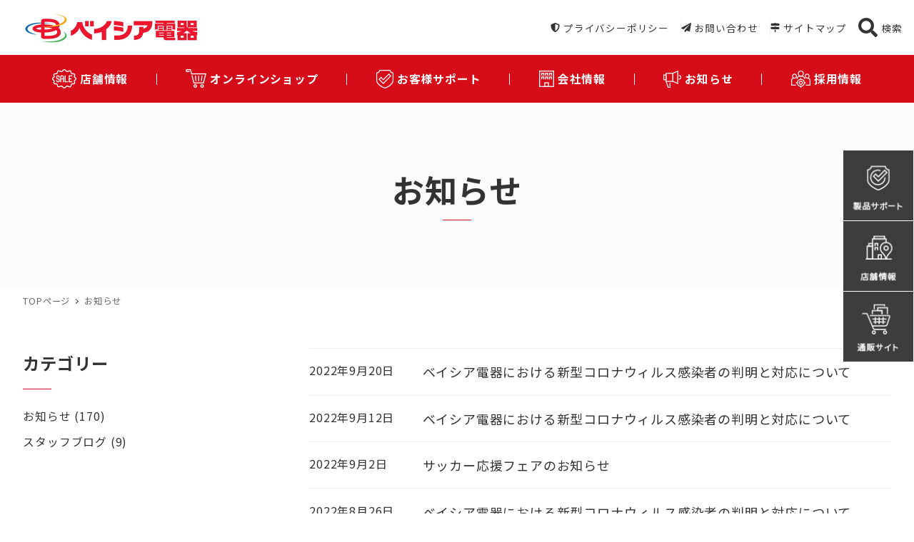

--- FILE ---
content_type: text/html; charset=utf-8
request_url: https://www.google.com/recaptcha/api2/anchor?ar=1&k=6LeZLy0gAAAAAPTyv689flAQ8kJJcROD7tzkekc3&co=aHR0cHM6Ly9iZWlzaWFkZW5raS5qcDo0NDM.&hl=en&v=TkacYOdEJbdB_JjX802TMer9&size=invisible&anchor-ms=20000&execute-ms=15000&cb=g9e0jeq95uud
body_size: 45494
content:
<!DOCTYPE HTML><html dir="ltr" lang="en"><head><meta http-equiv="Content-Type" content="text/html; charset=UTF-8">
<meta http-equiv="X-UA-Compatible" content="IE=edge">
<title>reCAPTCHA</title>
<style type="text/css">
/* cyrillic-ext */
@font-face {
  font-family: 'Roboto';
  font-style: normal;
  font-weight: 400;
  src: url(//fonts.gstatic.com/s/roboto/v18/KFOmCnqEu92Fr1Mu72xKKTU1Kvnz.woff2) format('woff2');
  unicode-range: U+0460-052F, U+1C80-1C8A, U+20B4, U+2DE0-2DFF, U+A640-A69F, U+FE2E-FE2F;
}
/* cyrillic */
@font-face {
  font-family: 'Roboto';
  font-style: normal;
  font-weight: 400;
  src: url(//fonts.gstatic.com/s/roboto/v18/KFOmCnqEu92Fr1Mu5mxKKTU1Kvnz.woff2) format('woff2');
  unicode-range: U+0301, U+0400-045F, U+0490-0491, U+04B0-04B1, U+2116;
}
/* greek-ext */
@font-face {
  font-family: 'Roboto';
  font-style: normal;
  font-weight: 400;
  src: url(//fonts.gstatic.com/s/roboto/v18/KFOmCnqEu92Fr1Mu7mxKKTU1Kvnz.woff2) format('woff2');
  unicode-range: U+1F00-1FFF;
}
/* greek */
@font-face {
  font-family: 'Roboto';
  font-style: normal;
  font-weight: 400;
  src: url(//fonts.gstatic.com/s/roboto/v18/KFOmCnqEu92Fr1Mu4WxKKTU1Kvnz.woff2) format('woff2');
  unicode-range: U+0370-0377, U+037A-037F, U+0384-038A, U+038C, U+038E-03A1, U+03A3-03FF;
}
/* vietnamese */
@font-face {
  font-family: 'Roboto';
  font-style: normal;
  font-weight: 400;
  src: url(//fonts.gstatic.com/s/roboto/v18/KFOmCnqEu92Fr1Mu7WxKKTU1Kvnz.woff2) format('woff2');
  unicode-range: U+0102-0103, U+0110-0111, U+0128-0129, U+0168-0169, U+01A0-01A1, U+01AF-01B0, U+0300-0301, U+0303-0304, U+0308-0309, U+0323, U+0329, U+1EA0-1EF9, U+20AB;
}
/* latin-ext */
@font-face {
  font-family: 'Roboto';
  font-style: normal;
  font-weight: 400;
  src: url(//fonts.gstatic.com/s/roboto/v18/KFOmCnqEu92Fr1Mu7GxKKTU1Kvnz.woff2) format('woff2');
  unicode-range: U+0100-02BA, U+02BD-02C5, U+02C7-02CC, U+02CE-02D7, U+02DD-02FF, U+0304, U+0308, U+0329, U+1D00-1DBF, U+1E00-1E9F, U+1EF2-1EFF, U+2020, U+20A0-20AB, U+20AD-20C0, U+2113, U+2C60-2C7F, U+A720-A7FF;
}
/* latin */
@font-face {
  font-family: 'Roboto';
  font-style: normal;
  font-weight: 400;
  src: url(//fonts.gstatic.com/s/roboto/v18/KFOmCnqEu92Fr1Mu4mxKKTU1Kg.woff2) format('woff2');
  unicode-range: U+0000-00FF, U+0131, U+0152-0153, U+02BB-02BC, U+02C6, U+02DA, U+02DC, U+0304, U+0308, U+0329, U+2000-206F, U+20AC, U+2122, U+2191, U+2193, U+2212, U+2215, U+FEFF, U+FFFD;
}
/* cyrillic-ext */
@font-face {
  font-family: 'Roboto';
  font-style: normal;
  font-weight: 500;
  src: url(//fonts.gstatic.com/s/roboto/v18/KFOlCnqEu92Fr1MmEU9fCRc4AMP6lbBP.woff2) format('woff2');
  unicode-range: U+0460-052F, U+1C80-1C8A, U+20B4, U+2DE0-2DFF, U+A640-A69F, U+FE2E-FE2F;
}
/* cyrillic */
@font-face {
  font-family: 'Roboto';
  font-style: normal;
  font-weight: 500;
  src: url(//fonts.gstatic.com/s/roboto/v18/KFOlCnqEu92Fr1MmEU9fABc4AMP6lbBP.woff2) format('woff2');
  unicode-range: U+0301, U+0400-045F, U+0490-0491, U+04B0-04B1, U+2116;
}
/* greek-ext */
@font-face {
  font-family: 'Roboto';
  font-style: normal;
  font-weight: 500;
  src: url(//fonts.gstatic.com/s/roboto/v18/KFOlCnqEu92Fr1MmEU9fCBc4AMP6lbBP.woff2) format('woff2');
  unicode-range: U+1F00-1FFF;
}
/* greek */
@font-face {
  font-family: 'Roboto';
  font-style: normal;
  font-weight: 500;
  src: url(//fonts.gstatic.com/s/roboto/v18/KFOlCnqEu92Fr1MmEU9fBxc4AMP6lbBP.woff2) format('woff2');
  unicode-range: U+0370-0377, U+037A-037F, U+0384-038A, U+038C, U+038E-03A1, U+03A3-03FF;
}
/* vietnamese */
@font-face {
  font-family: 'Roboto';
  font-style: normal;
  font-weight: 500;
  src: url(//fonts.gstatic.com/s/roboto/v18/KFOlCnqEu92Fr1MmEU9fCxc4AMP6lbBP.woff2) format('woff2');
  unicode-range: U+0102-0103, U+0110-0111, U+0128-0129, U+0168-0169, U+01A0-01A1, U+01AF-01B0, U+0300-0301, U+0303-0304, U+0308-0309, U+0323, U+0329, U+1EA0-1EF9, U+20AB;
}
/* latin-ext */
@font-face {
  font-family: 'Roboto';
  font-style: normal;
  font-weight: 500;
  src: url(//fonts.gstatic.com/s/roboto/v18/KFOlCnqEu92Fr1MmEU9fChc4AMP6lbBP.woff2) format('woff2');
  unicode-range: U+0100-02BA, U+02BD-02C5, U+02C7-02CC, U+02CE-02D7, U+02DD-02FF, U+0304, U+0308, U+0329, U+1D00-1DBF, U+1E00-1E9F, U+1EF2-1EFF, U+2020, U+20A0-20AB, U+20AD-20C0, U+2113, U+2C60-2C7F, U+A720-A7FF;
}
/* latin */
@font-face {
  font-family: 'Roboto';
  font-style: normal;
  font-weight: 500;
  src: url(//fonts.gstatic.com/s/roboto/v18/KFOlCnqEu92Fr1MmEU9fBBc4AMP6lQ.woff2) format('woff2');
  unicode-range: U+0000-00FF, U+0131, U+0152-0153, U+02BB-02BC, U+02C6, U+02DA, U+02DC, U+0304, U+0308, U+0329, U+2000-206F, U+20AC, U+2122, U+2191, U+2193, U+2212, U+2215, U+FEFF, U+FFFD;
}
/* cyrillic-ext */
@font-face {
  font-family: 'Roboto';
  font-style: normal;
  font-weight: 900;
  src: url(//fonts.gstatic.com/s/roboto/v18/KFOlCnqEu92Fr1MmYUtfCRc4AMP6lbBP.woff2) format('woff2');
  unicode-range: U+0460-052F, U+1C80-1C8A, U+20B4, U+2DE0-2DFF, U+A640-A69F, U+FE2E-FE2F;
}
/* cyrillic */
@font-face {
  font-family: 'Roboto';
  font-style: normal;
  font-weight: 900;
  src: url(//fonts.gstatic.com/s/roboto/v18/KFOlCnqEu92Fr1MmYUtfABc4AMP6lbBP.woff2) format('woff2');
  unicode-range: U+0301, U+0400-045F, U+0490-0491, U+04B0-04B1, U+2116;
}
/* greek-ext */
@font-face {
  font-family: 'Roboto';
  font-style: normal;
  font-weight: 900;
  src: url(//fonts.gstatic.com/s/roboto/v18/KFOlCnqEu92Fr1MmYUtfCBc4AMP6lbBP.woff2) format('woff2');
  unicode-range: U+1F00-1FFF;
}
/* greek */
@font-face {
  font-family: 'Roboto';
  font-style: normal;
  font-weight: 900;
  src: url(//fonts.gstatic.com/s/roboto/v18/KFOlCnqEu92Fr1MmYUtfBxc4AMP6lbBP.woff2) format('woff2');
  unicode-range: U+0370-0377, U+037A-037F, U+0384-038A, U+038C, U+038E-03A1, U+03A3-03FF;
}
/* vietnamese */
@font-face {
  font-family: 'Roboto';
  font-style: normal;
  font-weight: 900;
  src: url(//fonts.gstatic.com/s/roboto/v18/KFOlCnqEu92Fr1MmYUtfCxc4AMP6lbBP.woff2) format('woff2');
  unicode-range: U+0102-0103, U+0110-0111, U+0128-0129, U+0168-0169, U+01A0-01A1, U+01AF-01B0, U+0300-0301, U+0303-0304, U+0308-0309, U+0323, U+0329, U+1EA0-1EF9, U+20AB;
}
/* latin-ext */
@font-face {
  font-family: 'Roboto';
  font-style: normal;
  font-weight: 900;
  src: url(//fonts.gstatic.com/s/roboto/v18/KFOlCnqEu92Fr1MmYUtfChc4AMP6lbBP.woff2) format('woff2');
  unicode-range: U+0100-02BA, U+02BD-02C5, U+02C7-02CC, U+02CE-02D7, U+02DD-02FF, U+0304, U+0308, U+0329, U+1D00-1DBF, U+1E00-1E9F, U+1EF2-1EFF, U+2020, U+20A0-20AB, U+20AD-20C0, U+2113, U+2C60-2C7F, U+A720-A7FF;
}
/* latin */
@font-face {
  font-family: 'Roboto';
  font-style: normal;
  font-weight: 900;
  src: url(//fonts.gstatic.com/s/roboto/v18/KFOlCnqEu92Fr1MmYUtfBBc4AMP6lQ.woff2) format('woff2');
  unicode-range: U+0000-00FF, U+0131, U+0152-0153, U+02BB-02BC, U+02C6, U+02DA, U+02DC, U+0304, U+0308, U+0329, U+2000-206F, U+20AC, U+2122, U+2191, U+2193, U+2212, U+2215, U+FEFF, U+FFFD;
}

</style>
<link rel="stylesheet" type="text/css" href="https://www.gstatic.com/recaptcha/releases/TkacYOdEJbdB_JjX802TMer9/styles__ltr.css">
<script nonce="j9EMSMr5xfBj1Wwvq_vXfQ" type="text/javascript">window['__recaptcha_api'] = 'https://www.google.com/recaptcha/api2/';</script>
<script type="text/javascript" src="https://www.gstatic.com/recaptcha/releases/TkacYOdEJbdB_JjX802TMer9/recaptcha__en.js" nonce="j9EMSMr5xfBj1Wwvq_vXfQ">
      
    </script></head>
<body><div id="rc-anchor-alert" class="rc-anchor-alert"></div>
<input type="hidden" id="recaptcha-token" value="[base64]">
<script type="text/javascript" nonce="j9EMSMr5xfBj1Wwvq_vXfQ">
      recaptcha.anchor.Main.init("[\x22ainput\x22,[\x22bgdata\x22,\x22\x22,\[base64]/MjU1OmY/[base64]/[base64]/[base64]/[base64]/bmV3IGdbUF0oelswXSk6ST09Mj9uZXcgZ1tQXSh6WzBdLHpbMV0pOkk9PTM/bmV3IGdbUF0oelswXSx6WzFdLHpbMl0pOkk9PTQ/[base64]/[base64]/[base64]/[base64]/[base64]/[base64]/[base64]\\u003d\x22,\[base64]\\u003d\\u003d\x22,\x22wpoUeMKKM0deNsOOGMKIVMKnwppZwpxsbcODDk5/woXCmcOLwqXDojhqYX3Cmz5pOsKJW1PCj1fDuETCuMK8c8OGw4/CjcOsTcO/e3jCmMOWwrRKw4QIaMOKwr/DuDXClcKNcAFYwo4Bwr3CqAzDrijChTEfwrN0KQ/CrcOQwpDDtMKeR8OywqbCthnDrCJ9RxTCvhsMQVpwwr/Cj8OEJMKKw7Ycw7nCvGnCtMORP1TCq8OGwr/CjFgnw7BTwrPCslbDpMORwqIkwpgyBjvDjjfCm8Kow4Egw5TCp8KHwr7ChcKjMhg2wpDDvAJhHFPCv8K9NMOSIsKhwrJ8WMK0FcKpwr8EEWphEAxEwp7DonDCkWQMM8OFdmHDgMKyOkDCi8KoKcOgw71DHE/Cty5seBvDknBkwrZgwofDr2Qcw5QUH8KLTl4RH8OXw4QywrJMWixeGMO/[base64]/DtsKpWVVLZ8KAwqEOwrXDvyDDmH/DocKSwq0AZBc9XWo5wrdyw4Iow6RJw6JcFGESMVvChxszwoxJwpdjw4bCv8OHw6TDnwDCu8KwKjzDmDjDosKTwppowqkoXzLCtcKrBAxedVxuBz7Dm05Sw4PDkcOXAcOwScK0fzYxw4sDwp/DucOcwpNYDsOBwrBmZcONw5oww5cAHRsnw57CgsOWwq3CtMKtfsOvw5kswonDusO+wrpLwpwVwqLDq04dVCLDkMKUUsKlw5tNQsO5SsK7bDPDmsOkDHU+wovCq8KXecKtMl/Dnx/[base64]/CnXk8GcONw7fCpwx1dR3DrMKUfCYKJFzCmDpNw6Nsw6QCSm0Xw4sPGsOuS8K7ESAUJVpVw4/DrcOvaGrDjjgoYgbChV1Gb8KsO8Kpw5c3BUcww6Yzw6rCqwfChcKqwoVraELDrMKlSUbCmxwlwodAJAhePjpzwoXDrcOgw5PDm8K5w6XDj37CtHx3S8OnwqRaFcKnBnfCiVNtwq/[base64]/[base64]/[base64]/DiMOnw4nDqMObwqfDksKbw5Azwq5bH8KlasOzw5/CmcKVw5zDnsKlwqcDw5rDgwFtS0QDZcOFwqccw5/CtF/DmArDicONwrjDkTjCnMOYwoVcw4zDtn/DihYxw4Z/NcKJSMOKUWfDpMKEwrk6GMKnej8LRsKwwr9Hw5PCn3rDrMOhw5U9bn4Tw5w0ZTdLw7hdUcKhf0fDvMOwWkbClcKKSMOvPwPCmjjCpcOjwqfCg8K/JRtfw6F0wr5tJntcAsOAD8OVwr7Ct8O8P03DucOQw7Ytwq4ww4R5wqLCrsKnSsKLw5nChUHDgm3Cm8KSDsKleRwFw67CvcKRwoXCjQlGwr7Cu8Krw4g9EcOhN8OeDsO/CCNYR8O5w4XCpxEAZMOCW1kfcgTDkEzDm8KpMnVNw6/DjGVjwppEaTfDsQRLwozDvy7CuU56TltUw5TCl259TMOawqwOw5DDjT4Cw7/CqxBrdsOrccKXFcOSG8OGUWzDhwNiw6/CuRTDgwNraMKNw7dTwo3DhcO3ccOJQVLDrsOwScOmQ8O5w7PDpMKLHChRS8Oyw6XCo3bCs1Ysw4dsF8KkwrDDt8KzAQhdUsKAw5nCrWsWGMOyw6LCq3bDp8O/[base64]/Cg8OFwr8mwoBww5dYwoXClEHDt2fCoR7CqTzDrMOsW8KTwonCpcOww6fDvMO5w6vDq2APB8OFIF3DngM5w5jClX91wqRnIXjCtQnDmFrCgMOCK8KZWsKZA8OiaEd/LklowpY5CsOAw5XCoGxzw6ZdwpLCh8KaWsKxwoVnw5/Duk7Ck2NZVCLCi0HDtgAjw4Y5w7NOQT7Cm8OFw5fClMK0w5oiw7XDp8O6w6dHwp8uZsOSCsKhN8KNaMOAw6PCncOuw7vDjMKOPm4kN29QwrjDs8K2JXbChWhLCMO7HcObw7bCqcKSOsOuRcKRwqbDgcOYwqfDu8OKOTh/w55Lw7I/PMOYH8K9YsKSwptZNcKvMU7ColfCgcKPwrIJcGfCpSbCt8KpYcOAcMOHE8Olw70HJ8K1Kx4RRiXDiFTDmMOTw5NcTX3DvhNBbghcVA8nM8OZwp7CkcKpDcOvEEZuF1/CrsKwW8O1GMOfwqJcBcOjwrBwG8Kiwqk9HhgTFCsKUkAkU8OZFWrCrUvDtBpNwr9Dwo7Dl8OCBkduw4EAXMOswrzClcKYwq/CrsKFw7TDk8OGWsOzwrwUw4fCq0nDncObbMOWfcOiUQDDkVVkw5MpXsOCwoTDjU1QwoUZXcK9DBDDiMOlw5hVwp7Cg2wkw7/[base64]/w7Efw5zCvTrDqMKMU1LCrGXClFBNwpbDtMKYwrhrAMOzwpPCnnkcwqTCsMKmwptUw7/CjDVDCsOhfz7DicK3MsOmw4Ybw4ciFkTDr8KdfRDCrWMVwq0+UcK2wprDnSPCgcKHwolJw7HDk0A3wpMJw7PDuB3DrnnDv8Kjw4fCiSXCrsKDwpjCqMOlwqYzw7TCuhFMDBFUwp8VJMKoZ8KqEsOswp1mdgnCjmDCsS/[base64]/[base64]/DiH9tFmPDsiXDucO0wq7Cv0gQe8Ohwqotw7RtwrnDq8Krw7caXsK6CAMBwrBDw6nCjMKceQ4wCAgYw4lzwqEcwqDCp0rCrcKcwqUsPcKSwqvCi0rDljfDjMKSXDjCrBhDL2rDhMKAbQcvayvDj8OAcDk7T8Kmw6ZiMMO/w5/CrDjDlG9+w5dwH09lw64zBnjCq1rCqS3Dh8OLw7LDgSUZIAXCp2YIw6DCp8KwW3NsBEbDgBUpVMOtwrHCmkTCrRrCssO8wrHDmg3Cv2vCocODwqbDkcK1Z8O9wogyCUobUUHCl0XDvkoCw4jDuMOiZxgePMOpwo3Cpm/CmQJIw6/[base64]/[base64]/[base64]/CuTRNa8Odw5tIIwkXwrbCosOCH2HDtjQRcSFkXcKze8OTwrbDhsOzw4oRCcOTwprDn8OEwqtsKmYpA8Kbw5VtVcKOXh/Cn3PDrl4bVcOrw5jChHpCaSMgwo/Dg1ssw63Dn2sZLHtHDsOTW255w7LCsEfCosKid8Kqw7fCnWlAwohvfGsPAT/DocOAw4pcwr3Dj8OKZFMQN8OcWSrCkDPDusK1fR1gSUDDnMKsByEoZzs+wqAuw5vDsGbDvcOECsKjbkfDisKaM3LDvcObMkUUworCuRjDnsOdw5bDp8Ktwolqw6/DicOWYjzDn03DskcAwo9rwpXCnixuw5LCiiXCjARGw4rDjxcZLMOLworCnz/[base64]/dWbDoFDCi8KsUhJiwrhTe8KCUsK/wrAjasKVw5cmw4liXGV2w5B+w7MSKMKFcn/CjW7ClR1uwr/Dq8Obwr7Dn8Ksw4fDs1rCrGzDl8KTPsKQw4vCg8ORGsK9w6LCnAdDwrALF8Khw5ESwpNGwpLCjMKTFsKswppMwrcCfgfDhcObwr7DqDwuwpHChMK7McOwwqY6wobDllDDtMKuwozCmMKecgfClSXDhsKnw4U0wrDDnsKiwqBOw7oLD3/[base64]/Cl8OICcODwq3Cr3oFwqvCiMKyw5dje09zwqTDucOkJDBHQy7DtMOqwovDgTxJNMO1wp/CucOgw7LCjcK/LRjDmU3DnMO7CMOSw4hsb0sOczXDukpzwpvCiGkvesK3woHCp8Oaew0kwoc4wq/DujrDpkcbwr8VQcOLKhoiw77DsnDDjj9GJTvChAI3DsKqGMKDw4HDnVUXw7opfcOfwrHDlcKhNsKfw4jDtMKfw71+w7l5acKpwpDDuMKFPAxneMOfMMOIO8Kgwr92WUdYwpkhw58tfjwnACvDqU05D8KBc0wEfWYiw5BCPcKuw47CgsOlHBgJw7ZGL8K/XsOwwqgndHXCjmwrWcKWYS/Dm8KNDsOrwqRaOcKSw6/DrxA/[base64]/[base64]/P8OPwp/[base64]/DlMKRw6zDu1zCg8OXw4s/Kx7DicOTYTp4FMKiw6sLw6BtJRtBwoY9wr9JeB7DgRQTFsKSFMO5ccOcwpohw7gnwrnDoWRdYGfDv1k6w7JRLyZfGsK3w6rDsgU8SHTCoW7CkMOcI8Oow5zDhMOUdDsnMQdWfTfDlW3Cv3nDhB8Cw5UKwpVBwo9wcyAREsKxOjxBw7VlNAbCiMK1JWDCscKObsKOdcO/wrTCg8K8w4cUw7lWwq0aS8OoWsKXw4jDgsO2wroSKcKtwq9OwpbCoMOEPsOzwrduwrkLRl1KAh0nwp3CqMKcf8KMw7Qvw6TDqcKuG8O9w5TCvB3Cs23DpQo2wrZ1EcOpwrHCpMKEw5jDvEHDri4vQMKvJkIZwpTCssKsSsO6w6pPw7tRwqPDn1PDs8O/LsKPc2IRwrtiw4ciYUo2wrdSw4PCmigUw5JpfMOOwrjDnsO6wpFLOcOgSCt+woAyasOLw43DkSDDsWAhbQBGwqAFwp3DjMKNw7TDg8KVw5fDqsKWR8ODwrzDm2Q2IMK8ZMKjwp9Qw5PDpsOEUh/DrMOLclrDqcO8bMOfVjtPw77DkSLCsVrDjMKiwq/DlcK/[base64]/DhsOEBcOpwpZsQcOtUWjCqiM5w6IoRsK3YsOyKHknw6tXI8KqLTPDiMOQXknDusK5MsKiTDPCnwJrGgPDggLCpmMbNsOQWDpzw4XDolbCgsO1w6pfw7dNwrLCmcOnw45sM3DDvsO3w7fDqE/[base64]/w5gWaMOFag0JWmHDsEN/wp1GXcOjKcOhXm1sSMOBwprCtnNDdcKLeMOSdcOqw4Ulw6YRw5TCm2cYwrt/wozDsA/CmsOPTFDDuhxZw7jCjcOFwphrw7d/[base64]/DjcKgw7ZFfcKEKTkawoUEZMKlw63DknY/wqLDj2ISwqMCwpnDnsOBwpTCv8KHw4TDgFpOwofCvT0uDwvCgMO3w6k2OR5yCTLCp0XCkGp4woRQwqPDimENwrDCqC/DliXCl8KaTAvDvXzChx0XTDnClMK0RHBCw5PDlnTDok7DonJow5fDpcOBwqHDhxJ2w6sqVcKWKMOww5nDm8ODecKdY8KRwqXDkcK5DcOEL8OZC8Oxwo7ClcKWw41QworDtzwNw4FjwrAcw5gOwrjDuzzCvjLDt8OMwojCvmA1w7DCu8ObN1g8wrjDpVXDlC/Do0bCqjFFwo0Twqscw70zCRhDM0dSfcObP8ObwoQow4PCjFJrdgIFw5zCksOYFMOARG0nwrvDr8K/w7rDgsKjw5oxwr/[base64]/CEvDmMKnwpvDl8KcJMKdwoB4w7DDg27CvwpzJlJBw6vDnMOfw73DmcKcwpYCwoR1H8K3RQTDpcKxwrxpwp7Ctm/Co1gFwpDDvlJ/[base64]/CjMKVIDvCnD55csOKw4PCgcODdU/DukvCp8KOD8KpDUzDtMOhG8OnwoTCoQNywr3Cs8O3Z8KOYcOqw7rCji5Nb0zDlEfChz17w6klw4nCo8KmKsKCY8KAwqdgOHJXwr7CqcKCw5rCpMOjwqMONhhKKsObKcKowpNncwFfwohkw5vDvsKew5AYwrLDgyVHw4PCiGsUw6XDucOkQ17DscOqwoBjw6LDoD7CqF/Dk8Ofw612wp3CgGbDv8O1w64lesOic1LDtcK7w550IcKzHsKMwppcwr8yIMKdwoAtw4BdLi7CoGcjw6NaJCPCpRooMELCgj7CpmQxw5Ebw6XDlWtoeMORB8KnARjDocOyw7XDkhV3w4rDi8K3J8OfB8OaYHM/woPDgsKNB8KRw5Ijwq8dwr7DsjzCvBI8Yl8qWMOqw7o3OsOCw6nCksOew6cjTSJJwrrDig7CicKiHAFlAkbCtB/[base64]/Du3XDjWjDg07DvMKPJGzDhTzCjg/DtQRMwr1rwpZ3wr/[base64]/CqlVvwoXDtizDhsK4B8KPDMK9GMOBwrYcwqjCk8OVC8KUwqLCicOPaVs2wrkowrvDtMOmSsOywpVewpvDhMOTwoYNQnnCvMKAZsOuNsKqbH1xw5BZTCIQwprDmcKFwqZHYMKEOcOUJsKJwoLDuTDCuTt8w5DDmsOhw5/DlwvCu3NHw6F4QEHCuSApZMKcw48Pw4fCncKaPRE+B8KXA8O0wrXDtsKGw6XCl8OANxzDlsO3RMKqw4LCrTfCvsKTXHluwo5PwpfDhcKHwrw0L8KTNHLClcKfwpfCmXXDqcKRRMOPwq4CGgMoHghPNSQFwr/[base64]/Djx4+wr8WbxPDvcKCOsOOKMOMw7NAw53Cr8KmJCJ8JMKBF8O0JcOTJAAnbcOEw4zDnAnDoMOjw6ggM8OjZgIWScKVwqLCssOUZMOEw7cnCsOTw6wKUV/Dq3PCicO0w4lxH8KOwq1oTF1Dwr5iBsKBNsK1w7IResOrNQ4pw4zCqMKOwodcw7TDrcKMA1PDoGbCrnc3JcKRw48UwqrCqWM1SXtvA2UlwqArJ0dwf8O+PU8XEn7DlcKOIcKXw4LDgcOgw5fClC0JMcKVwrrDhk5dMcOJwoAANXHDkzZiVBgsw6/[base64]/woTCg8OJbjfCq8KewogvwpfDicOqw5zCoBvDhsOxw7VhMcK8XADCtMOlw5/[base64]/DkB8LXcKIw6BSwrTCgMOyDsKgw4sew6VMTEDCi8ODwrdAHQPClChwwpfDicKrEcOKwqxTEcKFwrnDvcO1w5nDoRnDh8KewplxMwrDnsKVN8KCDcO6PjhZAkB/[base64]/Dk8K1w7DCp8KtFgLCq8O6w6jCsWPDoy3DjCFBTmfDosOhwpVDKsK1w6ZEEcOvXcO0w4ESYk7Dni7CukPDj2TDr8O9JynDkigow7HDoBfCkMOXGEBcw5fCp8K7w7Enw6sqAXR3UAJ/N8ONw6ZOw6odw6fDszBsw70Gw7NCwpkQwo/CqsK0DMOFOShGG8O0wptfK8Okw5bDmMKDw7tlGsOdw6tYcURUd8OAc1vCgsKwwq9Nw7Rew5jCp8OLAcKYcnnCvsOmwpAMFsO9HQZ9GsKNaCYiHmVnWMKXblLCtDfCoV4oKWTDtTU2w6l/wqYVw7jCicKtwrHCkcKsSsKaEE/Crw7CrB0oesK7XMK/[base64]/ADEfw5sODil3I8Obwq3CkcOlZ8Kuw4XDnAcpwpB5w7/[base64]/w6p0HMKCUGXDtsK8FE5NwphVwpnClWnCk1lVKCnCisKgGMKlwpsFbFB/AF4NYMKkw79eHMOad8KlVD9iw5LDqcKFw6wsQWDDtDvCosKtEBVuQcKWOT7CgD/[base64]/Dhk7DlcOZUWDDj2ZowolgEG3Cr8Otw7tfwoHDvyoyPlgPwpsADMOgA1nCnMOQw5APasKmKsKxw7g6wpRzwrRlw7fCiMKZDATCpB/CnsORVMKdwrktw4PCusOgw5/CjCDCmlrDmh0wacK9wrUYwpMRw4t/[base64]/w5R6w6tJfcKFwqzCtcOKDsKcwqjCnC/DosKrwrrCrMKRTinCpsKcw5dHw5B8w7F6w70Fw6fCskzChcKrwp/CnMKjw4TCgsOLw6dSwo/Dsg/DrmEWw47Dow/CqMOoCFxyVAnCo1bCpGpRHF1Zwp/Cg8KrwqnCqcKcNsOKXx8iw5Mkw75ow5jCrsKOw6NgBsO7VHEkEsOXw50Zw4gNWBRow7cTfMOFw74mw6PCo8KOw4xowrbDksOqOcOXDsKbbcKew7/DscOGwpY7YT0DVXBETsKwwpzDqMK1wpHCp8O3w555wrQZLHcCby/CiSd+w7YdHcOjwrzCuwDDqcKhcz/Cp8KowrfCscKqK8OCw6vDq8Opw5bCvE3CkFs2woHDjsONwrshw6kOw5/CncKHw5cfe8KnNMO+Z8K/w4jDp34hZUEFw6HCuTQyw4HCvcOYw5k/[base64]/[base64]/CuMKsXDYdw6ZvwrNNwrd7w5cmNXViw6/DgsKVw63CicKEwq9idXsswo1TImzCtsOiw7/Cj8K8woo/[base64]/DlCVxw41RSMKOwpsaBMOsMsOEAxQww7tpRcOvVMK1ZMKxfMOEWsOWZFBFwqNHw4LCsMKcwqjCgMObJMOKU8KkEMKYwr7DpAwyFMK3bcKpPcKTwqEQw57Dqn/[base64]/CusOcRFp4wqFsbcK8w4sow41tK2E+w73DtB/[base64]/CkcKCbm/CgjTDkHbDlcOlw6nCkhRywpgReT9wG8K3D2zDj1orG0DCncKXwqvDssKyfCTDvMOhw4lvDcOfw6PDp8OKw6fCqMKrVsOTwpdYw4MWwr/CiMKCw6XDvMKLwo/DtcKOwpnCuWV5BRjDlsKLdsKhYBRiwoRBw6LCqsOMw63ClDTDh8Kyw57DvC9UdlUlBg/[base64]/DuytJw7HCrMO3ccOIXsO/ZkfCtsKMU8OZw6fCtCzCiwkbwrLCgMKaw6XCi03DhhbDkMOnG8KEEH1HNsKyw5jDnsKawqs4w4bDr8O6XcOJw6l3wqMWbTnDkMKqw4oMYANpw41mbkXChWTDuFrDhz1Lw5IrfMKXw7zDoiRAwoZAF27Csj/Cu8O5QEdHwqEeUcK0woM0QcKQw44WAkDCvkzDkQFdwrTCssKIw5ohw5VdIQDDr8OdwoTCrlAYw5DDjRHDscOJfUpmw7ooH8Oww74uE8OqOMK6B8KEwrTCucKFwrgOJsOSw40OISDCuDglO3PDmSdFdsKPA8OfAS8qw45CworDtcKAc8O2w4/[base64]/DusOxwqNAAnHCgHNkw495w73DvG0Zw5o4WWt2bkLCuQsbGcKVMcK/w6ZvaMOrw7nCmMOjwoUrOy3CpsKLwovDgMKNW8KAKyljOn1+w7cBw7UPwrh3wrbCkULCpMKvw4xxwqBiM8KOEC3CnGpiwpLCrcKlwovCnC3Ck3sRcMKvW8KJKsO/N8K+D1LDnj8CNwUcUE7DqzgBwqfCkcOscsKZw7U/[base64]/CgsOeN8KYw4QOEsKRS8KqwrpnHMKDw7JFw63DssO5w67CsibColtkVcO7w4oSGDrCs8K/G8K2YMOiVAwSL1nCpsO5WWMuYcOVFsOVw4RoEybDiXwfJANuwol/w4chV8KVVMOkw5bCsQzCqFtbXlnCohbDu8KiJcKZewUBw6wKfXvCtVJ6wqEew6vDtcKoGWfCn2/ClsKoZsKRQMOow4dzd8OJI8KzUW3DvTVxLMOMwp3CvTIPwpvCpsO/K8KTXMKCQlN7wocvw7g3wplYAgsmJmzCuXLDj8OiKi9Gw4vCqcOSw7PCnC5rwpMVwqfDo0/CjAYDw5rCqcOTPsOPAsKHw6JvIcOmwps0wr3CjMOxMQIJe8KvNcKFw43Djk8Jw5Uyw6vCtm7DhFl4VcKpw6U4woEiGG7Du8O/dXLDuXtiQ8KDFCDDnXTCrz/Du1BXJsKgbMKswrHDlsKKw5rCpMKAf8KZw6PCsH3Dk0HDqxd+w7hJw55/wrxaCMKmw6zDqMOuL8K4wqPChATDqMKGd8OHwp3DucKiwoPCgsKkw4d8wqgGw6d9bA7ClCPDoFQ2DMKNdMKCPMKpwqPDpho9w6tXfBzCsiMew688JBvDoMKlwpjDqcK2wr7DtiFhw4/CksOhB8Oiw5Fzwq4bM8K/w5pTMMKxwp7DhXLClsKYw7/CugkSFMKSwoZ2Ex3DssKxLHvDqsOTIltRNQbDskzCr3RmwqdYKMK8DMOYw6HCt8OxGm3Cp8Kawq/DqMKGwoRAw4ECMcK3wpjCvcOAw43ChxfDpMKwHw0oalXDg8K+wo8iGxIuwovDgkNoTcKmw4Y6YMKAG1DCpRrCoV3Dtko9GDbDr8OIwr8SPMO9TR3CoMKgMXRewozDoMKBwo3DgW3Dp1ZLw40KVsKiHcOcQGQ1wrvCrV7DnsKEdT/Din1Jw7HCoMKMwqUgH8OIc3DChsKsFkbCiks2ccOsBMKNwoLDk8KBZMOdK8KQOydswp7CjsOJwq7Dq8KlfHvDmsOrwo90O8KwwqXDscK0w6kLEiHCl8OJUCAnCi7DmMKdwo3Cu8O2bBU1csKSQsO7wrgPwpg8YX/DscOrwoIJwpPDiHjDun7DgMK2TMK1ekM/AcOVw5p7wrDCgDvDlcOtZsOwWBbCkcKlf8K+wokXXS04XBQ1Y8OJYCHCq8OZUsKqw5DCsMK1CcKHw5lkwpHDnsOZw4sjw6YGH8OxMDB/wrJaGcOPwrV+wqhBw6vDicOZwobDjwXCpMK/[base64]/YsKfwrhbY8K/wp1jwql3w5HDs1AzwqoJXk3DtcOrK8O1CQHDojF2BlHCqzPChcOjDsKJMDoMbnXDvsO8wqXDhAnCohIowo7CrCfClMKzw6jDvsObFsO/[base64]/woclUGHCqQXDvzZcwr/ChUwhwpTDlMKUd8OsJ8KQPQHDtjfDjcOdPsKIwrx1worDtMKOwozDi0gTEsOHU1TDnkTDjHzCiEHCuSw7woVAHcKdw6PCmsKrwoZFO1HCtUkbPnrDgMOIRcKwQC5ow7ECd8OkVcOtw4nCmMO/KhPDlsKuwojDqnRJwpTCicO7OMOYesOTGA/[base64]/[base64]/[base64]/ClcK9a8KXZ8OXb8KSw6jCuSHDl03DosKlwr5kw415NMKfwpDCqRrCnXXDuUjDgGLDiinClXnDmyNyeVjDqT0kRRN7H8KwfhPDtcO4wqLDrsK6wrxXw4YQw4zDqAvCqFp7TsKzCEwRew/[base64]/[base64]/Jx1Rwqg/wrfCksKpJcO8VMKYwpVlDsOowqZ+wpjCjMOlw6Nfw7sQw7XDiEQvGjTDhcOuJMKFwoHDoMOMNcOjIcKWNnzDnsOuw67Ctxl8w5PDlMKwO8OCw6sbLsOPw7vDvgpLO3gzwqAiTmLDkEZjw7/ChcKxwpA0wrXDu8OqwpbCqMKwOULCrlHCtS/[base64]/DlMKwSTPChw5wXsOJH8KMw5zDiQ8pwpxsw73DlkZWVcOgw5LCmMKRw4nCu8OmwpR/[base64]/DgMOFNR/Dg8Ogw6Jpw4TCjVEbBkjCj2zDtcKdw6rCq8KiNcKCw4RoXsOsw5XCk8O+Zi7DjV/[base64]/[base64]/CmXvCtMKBNsKdUwvDrMKwVhHCgcObesOaa0bCmmnDiwHDoz04L8Kxw7B/wrvCgMKrw6LDn0zChXI1GV1DHlZ2acOxJ093w6DDnMK1N3wrBMOvcShawrvCscKewpllwpfDkHjDpn/CucKFFD7DkQskOlB/Hwovw5UCw4jCoFDCp8Owwq/Ch1AIwrnCp0EIwq/CiSs8Az/CtmHDn8O9w7oow6LDrsOnw7fCv8Kew657HxcaLsKTFWcpw7fCnMOSJcKXAcOTHcKtw5DCqzJ9BsOga8Ouwo5Cw4XCmRLDhRbDnMKOw5XCmEt0IsKQDWorP0bCo8Odwr0vw4vCi8OwOHnCi1Q/fcKGwqUCw4Y0w7VBwonDssKLd1rDpcKmw6nCs0zCjcKhSMOpwq1OwqbDrmjCkMK7EsKGAHdMCsKAwq/DoUwKY8KpYMKPwoUlScKwBks6dMOacMOBw5PDuhlaY2cjwqzDpcKLbkfCnMK8w77DtSrCmHvDiBHCpRk6w5bCk8KLwoTDpiVOV3ZdwrUrQ8KVwqBRwoDDhx3CkxbDu2gaZCjChsOyw4zCoMOHCSXCgWPDhGPDtx/DjsK0bsKkV8O1wqpmVsKnw6B6KMKTw7YwdsOhwpFJIm1dWDnCvsOFN0HCqC/DpUDDoC/DhhVXDcKCSwozw7/CusKlwpBww6pZVMOKAjjCpirDjsO2w7lsQFXDv8OOwqg0b8ORwpLCtsK2RcOjwrDCshEawoXDkm1dIMOZwpfChcOSOMKULcOjw5cBfsKbwoBcZMK/[base64]/DhcOjwqgOwp4zJsOULFPDlVQOfMKuIy5cw7PCusKTZsKUXUtyw55aM1zCk8OlcxvDvxROwqHCisKBwq4Gw7jDncOddMOUakLDgUfCjsOGw5PCk2EQwqDDsMOJw5HDkxE/[base64]/[base64]/woXDnsOULi9SDMKFFRLCin3DnMOsCsKHFV3CicOrwqbDkgnCkcOiTR0owqhsR0DDhkk1wpYjPcOFwpc/[base64]/DrhbCrjhzw7xMN8KVJzHCs8OBwpDDtsOBasKtScKcMWQpw6REwp8IK8Otw6TDlS/DhARXPMK+D8KmwrTClMKVwofDosOIw5nCrMKdVsOAPiYFNcKlIEfCl8OVw7sgZDQeInbDgMK6w6nDmDdfw5B6w6sQTkHCjcKpw7TCqsKNwq1vDsKIw6zDqHfDpMKVQzEOwr/Dm2wFRMKpw6YIw58FWcKZfQBLWVJsw5h7wqbCsQcNw6DCjMKRFz3DgcKhw5/DjcOHwo7CpsKFwrZiwoNEw4/Dpm9Gw7HDpUk7w5bDk8KiwqZNw4vCjloJwq7CmyXCuMKtwpRPw6IYQ8OTIR1iwoDDoy7CujHDk1XDu0zCg8KnNVV2wqEEw5/CpUTCkMKyw7sOwpNmIMOKw47DosOcw7XDvCV1wr/Ct8OQVhtGwovCngoPWnBcwoXCiUwMTW7CtTzDgV7Ci8OKw7TDqTbDiCDDiMKwHwpWwpnDkcOMw5bDosOaV8KvwqstFz/DgT9pwp7DgVJzZcKVEcOmXg/ClMKie8OhD8OQwpsdw5XDolTCpMKwR8KeZMOewrgAasOlw79/wrnDgMOAa2YncMKAw65tR8O/cWzDu8Olwp1tPsO8woPCv0PCjVwyw6Yswq0oKMKjLcOVZhLDsQ8/UsKcwqrCicKZw4jDsMKfw6nDnivCsznCn8K5wrXClMKkw7/[base64]/CoXrCg1lOwoEHC0DCpcOzwpkgw7vDsUd8FMKKAcKWB8KzcAJoT8KofsOMw5VXXVbCi03DiMKeGnAaMQ1zw50tGcOHw4dvw6LCnmhLw47DhzHDhMOwwpXDryXDvAPDiBVRwpnDtBQOZMOUZ3bCiz3Dl8KuwoUmURsOw49VC8OfbsK1LSAQcTfCvGXCiMKqA8O/MsO1d3fDmcKMZsKGd3nCmxTClsKxKMOIwqHDrTkPFiIxwobDs8KVw4bDs8KUw4vCnsK6ahx1w6fDr23DjcOzw6t1SH7Dv8OwTS04wrnDj8K6woIGw6bCsS5vw6hRwppQZgDDqA45wqrCh8OHCcK/w71/OwxMLxrDtsKVNVbCq8OpJ1ZFwqLCiHBSw5LCmsOLVsKJw6bCpcOsSlYoL8Oxw6Y0XMO7Nlc+McOzw7nClsKfw4bCrsKoKMKbwpsvGcKZwpHCjx/CtcO7YkzDggEaw7h9wr3CvMOFwoN5WlXDkMOWCFZeYmR/wrbDnVBhw7HCtcKbSMOjBW99w7QZRMKaw6fCjcK1woHCq8KjGEJRNnFhC0JFwp3DplYfW8OawpVewp99BsOQG8KzCsOUw5vDtMKjdMOXwoHCuMK/w5BKw6Q+w7YcUsKnRhtHwqPDksOmwqDCmMOgwqvDo2jCr1fDtcOWw7tgwrbCn8KBYMKmwoB1ccKNw6DDuDdkB8K+woYCw6kdwrvCocKnw6VCGcK6XMKSwrfDkGHCtkbDkHZcSD8+O0TCm8KOPMO3HyBkNEDDlgNcCy89w6g/W3XDrCkMAiHCsAlXw4dtw5RcMMKVesOQwo/CvsOvA8OgwrAOPgpAVMK/wqDCrcOfwqpjwpQRw7jDgMO0TcKgwqlfacK+wqdcw4PCtMKFwo5xDsK6A8OFVcOewoxnw75gw7Nbw4rCj3YlwrbCnsOew6pxM8OPDCnCksOPSiXCsErDscOSwrDDtiE/w4LDgsKHbsO0PcOSwrYDVnVmw73DhsKxwrYqcUXDrsKMwovCh0Qbw73DpcObeFLDvMO1IhjCjsKGFRbCvU0dwpLCvg7Cl3Bww4s7e8OhBUJ6woXDkMOb\x22],null,[\x22conf\x22,null,\x226LeZLy0gAAAAAPTyv689flAQ8kJJcROD7tzkekc3\x22,0,null,null,null,1,[21,125,63,73,95,87,41,43,42,83,102,105,109,121],[7668936,339],0,null,null,null,null,0,null,0,null,700,1,null,0,\[base64]/tzcYADoGZWF6dTZkEg4Iiv2INxgAOgVNZklJNBoZCAMSFR0U8JfjNw7/vqUGGcSdCRmc4owCGQ\\u003d\\u003d\x22,0,1,null,null,1,null,0,0],\x22https://beisiadenki.jp:443\x22,null,[3,1,1],null,null,null,1,3600,[\x22https://www.google.com/intl/en/policies/privacy/\x22,\x22https://www.google.com/intl/en/policies/terms/\x22],\x22Wl+fUoevimX6u90lW+K54gaT8Yc+i1w8IGT6kTWwoNs\\u003d\x22,1,0,null,1,1764132542871,0,0,[161,67,45,5,154],null,[215,70,114],\x22RC-poltbMjpFixTBQ\x22,null,null,null,null,null,\x220dAFcWeA7dkqPuVi1e_C2A2Rx8AHRaBn9vON-XK3DjXB6DNaXnY7H-0LFZOUiFbb_bLWW7saJBHWI0nCMaynfThrzdOwXibZYKuw\x22,1764215342939]");
    </script></body></html>

--- FILE ---
content_type: text/css
request_url: https://beisiadenki.jp/wp/wp-content/plugins/my-snow-monkey/style.css?ver=1658399449
body_size: 4519
content:
/*ヘッダー*/
.c-sub-nav .c-navbar .c-navbar__item>a {
    color: #333;
}

.c-sub-nav .c-navbar .c-navbar__item>a svg {
    margin-right: 5px;
}

.c-sub-nav .c-navbar .c-navbar__item:first-child,
.c-sub-nav .c-navbar .c-navbar__item:nth-child(2) {
    border-right: 1px solid #eee;
    padding-right: calc(var(--_space, 1.8rem)*.5*var(--_margin-scale, 1));
}

.c-sub-nav .c-navbar .c-navbar__item:nth-child(3) {
    padding-right: calc(var(--_space, 1.8rem)*.5*var(--_margin-scale, 1));
}

.l-2row-header__row.bg2row {
    background: #d70c19;
}

.l-2row-header__row.bg2row .c-navbar .c-navbar__item>a {
    color: #fff;
}

.l-2row-header__row.bg2row .p-global-nav .c-navbar__item:first-child>a span:before {
    position: relative;
    content: url("images/nav01_icon.png");
    top: 4px;
    margin-right: 5px;
}

.l-2row-header__row.bg2row .p-global-nav .c-navbar__item:nth-child(2)>a span:before {
    position: relative;
    content: url("images/nav02_icon.png");
    top: 3px;
    margin-right: 5px;
}

.l-2row-header__row.bg2row .p-global-nav .c-navbar__item:nth-child(3)>a span:before {
    position: relative;
    content: url("images/nav03_icon.png");
    top: 4px;
    margin-right: 5px;
}

.l-2row-header__row.bg2row .p-global-nav .c-navbar__item:nth-child(4)>a span:before {
    position: relative;
    content: url("images/nav04_icon.png");
    top: 4px;
    margin-right: 5px;
}

.l-2row-header__row.bg2row .p-global-nav .c-navbar__item:nth-child(5)>a span:before {
    position: relative;
    content: url("images/nav05_icon.png");
    top: 4px;
    margin-right: 5px;
}

.l-2row-header__row.bg2row .p-global-nav .c-navbar__item:last-child>a span:before {
    position: relative;
    content: url("images/nav06_icon.png");
    top: 4px;
    margin-right: 5px;
}

.l-2row-header__row.bg2row .p-global-nav .c-navbar__item>a {
    position: relative;
}

.l-2row-header__row.bg2row .p-global-nav .c-navbar__item>a:after {
    content: "";
    border-right: 1px solid #fff;
    height: .875rem;
    position: absolute;
    right: 0;
}

.l-2row-header__row.bg2row .p-global-nav .c-navbar__item:last-child>a:after {
    content: none;
}



/*スライド*/
.ms-skin-default .ms-nav-next {
    width: 40px !important;
    height: 40px !important;
    right: 0 !important;
    background-image:url("images/next.png") !important;
    background-position: left top !important;
    background-size: auto !important;
}
.ms-skin-default .ms-nav-prev {
    width: 40px !important;
    height: 40px !important;
    left: 0 !important;
    background-image:url("images/prev.png") !important;
    background-position: left top !important;
    background-size: auto !important;
}

.ms-thumb-list .ms-thumb-frame:first-child .ms-thumb {
    margin-left: 0 !important;
}
.ms-thumb-frame-selected {
    position: relative;
    box-sizing: border-box !important;
    border: 3px solid #d70c19;
}

/*.wpsisac-slick-carousal .slick-current {
	transform: scale(1.2) !important;
}*/
.wpsisac-slick-carousal .slick-current .wpsisac-image-slide-wrap {
    /*	transform: scale(1.2) !important;
	transition: all 300ms ease 0s;
*/
}

/*.wpsisac-slick-carousal .slick-current .wpsisac-image-slide-wrap img {
	width: 100%;
	height: auto;

}*/
.home .slick-slider {
    overflow: visible;
}

.slick-slider .slick-list {
    overflow: visible;
    /*padding: 25px auto 26px !important;*/
}

.wpsisac-slick-carousal.wpsisac-center .slick-slide.slick-current .wpsisac-image-slide-wrap {
    /*opacity: 1 !important;*/
    /*transform: scale(1.1) !important;*/
}

/*.wpsisac-slick-carousal.wpsisac-center .slick-slide.slick-current .wpsisac-image-slide-wrap img {
	width: 100%;
	height: auto;
}*/
.wpsisac-slick-carousal.wpsisac-center .slick-slide:not(.slick-current) .wpsisac-image-slide-wrap {
    opacity: 1 !important;
    transform: scale(0.7) !important;
}

.home .wpsisac-slick-carousal.design-6 .slick-dots {
    bottom: -40px !important;
}

.home .wpsisac-slick-carousal .slick-dots li button {
    width: 10px !important;
    height: 10px !important;
    background: #ccc !important;
    border: none;
}

.home .wpsisac-slick-carousal .slick-dots li.slick-active button {
    background: #d70c19 !important;
}

/*バナー*/
.up-ban .c-row--margin>.c-row__col {
    padding-right: 0;
    padding-left: 0;
}

.main-ban .c-row--margin>.c-row__col {
    margin-bottom: 0;
    padding-right: 0;
    padding-left: 0;
}

.company-ban .c-row {
    justify-content: center;
}


.company-ban .c-row[data-lg-columns="2"]>.c-row__col {
    max-width: 38%;
}

@media (max-width: 40em) {
    .company-ban .c-row[data-lg-columns="2"]>.c-row__col {
        max-width: 100%;
    }
}

.partner-ban {
    background: url(https://dev.beisiadenki.jp/wp-content/uploads/2022/03/partner-bg.png) no-repeat;
    background-size: cover;
}

.partner-ban-wrap .wp-block-snow-monkey-blocks-items-banner {
    border-right: 1px solid #eee;
}

.partner-ban-wrap .wp-block-snow-monkey-blocks-items-banner:last-child {
    border-right: none;
}

.official-ban .c-row {
    justify-content: center;
}

.official-ban .c-row[data-lg-columns="3"]>.c-row__col {
    width: 264px;
    height: 70px;
    max-width: 264px;
}

.group01-ban .c-row {
    justify-content: center;
}

.group02-ban .c-row {
    justify-content: center;
}

.group01-ban .c-row[data-lg-columns="5"]>.c-row__col {
    width: 200px;
    height: 60px;
    max-width: 200px;
}

.group02-ban .c-row[data-lg-columns="4"]>.c-row__col {
    width: 200px;
    height: 60px;
    max-width: 200px;
}

/*追尾*/
.sticky-btn {
    position: fixed;
    top: calc((100vh - 300px) / 2);
    right: 0;
    list-style: none;
}

.sticky-btn li {
    width: 100px;
    border: 1px solid #fff;
    /*border-left:1px solid #fff;*/
}

.sticky-btn li:first-child,
.sticky-btn li:nth-child(2) {
    border-bottom: none;
}

.sticky-btn li img {
    width: 100%;
    height: auto;
}

#footer-banner {
    margin-top: 80px;
    margin-bottom: 80px;
}
/*フッター*/
.l-footer {
    background: #333;
    color: #fff;
}

.l-footer a {
    color: #fff;
}

.l-footer .l-footer-widget-area .l-footer-widget-area__item {
    /*-webkit-box-flex: 0;
    -ms-flex: 0 0 auto;
    flex: 0 0 auto;
	margin: 0;
    padding: 0;
    width: 100%;
    max-width: none;*/
}

.l-footer .l-footer-widget-area .l-footer-widget-area__item:nth-child(1) .smb-container__body {
    display: flex;
    justify-content: space-between;
    align-items: center;
    padding-bottom: 40px;
    border-bottom: 1px solid #444;
}

.l-footer .l-footer-widget-area .l-footer-widget-area__item:nth-child(1) .smb-container__body>* {
    margin: 0;
}

.footer-logo {
    /*margin-right: auto;*/
}

.footer-sns {
    display: flex;
    align-items: center;
    list-style: none;
}

.footer-sns li {
    margin-top: 0 !important;
    margin-left: 15px;
    font-size: 40px;
}
.footer-sns li svg {
	border: 1px solid #fff;
	padding: 8px;
	border-radius: 50%;
}
/* .footer-sns li a {
	display: block;
	width: 40px;
	height: 40px;
	text-align: center;
   border: 1px solid #fff;
   padding: 5px;
   border-radius: 50%;
	line-height: 40px;
} */
/* .footer-sns li a svg {
	width: 24px;
	height: 24px;
} */
/**/
/*.footer-btn.smb-btn-wrapper.is-style-ghost .smb-btn {
	border: 1px solid #fff;
	color: #fff;
}*/

.l-footer ul.menu .sub-menu {
    display: block;
    padding-top: 0;
    border: none;
}

/*.c-ic-angle-right:before {
	border-color: #fff !important;
}*/
.l-footer ul.menu .sub-menu li::before {
    content: "-";
    margin-right: 10px;
}

.l-footer .l-footer-widget-area .l-footer-widget-area__item:nth-child(2) {
    margin-bottom: 0.9rem;
}

.l-footer .l-footer-widget-area .l-footer-widget-area__item:nth-child(2) .smb-container__body {
    display: flex;
    justify-content: flex-end;
    align-items: flex-start;
    padding-bottom: 40px;
    border-bottom: 1px solid #444;
}

.l-footer .l-footer-widget-area .l-footer-widget-area__item:nth-child(2) .smb-container__body .wp-block-snow-monkey-blocks-btn-box {
    margin-right: auto;
    margin-left: 0 !important;
    padding-top: 0;
}

.l-footer .l-footer-widget-area .l-footer-widget-area__item:nth-child(2) .smb-container__body .wp-block-snow-monkey-blocks-btn-box .smb-btn-box__lede {
    text-align: left;
    font-size: 1rem;
    margin-bottom: 2.8rem;
}

.l-footer .l-footer-widget-area .l-footer-widget-area__item:nth-child(2) .smb-container__body .wp-block-snow-monkey-blocks-btn-box .smb-btn {
    border: 1px solid #fff;
    color: #fff;
}

.l-footer .l-footer-widget-area .l-footer-widget-area__item:nth-child(2) .smb-container__body .widget_nav_menu {
    margin: 0;
    padding: 0;
    margin-left: 60px;
}

.l-footer .l-footer-widget-area .l-footer-widget-area__item:nth-child(2) .smb-container__body .widget_nav_menu:last-child {
    padding-right: 1.8rem;
}

.c-copyright--inverse {
    background: none;
}



@media screen and (max-width: 1023px) {
    .l-footer .l-footer-widget-area .l-footer-widget-area__item:nth-child(2) .smb-container__body {
        display: flex;
        justify-content: flex-end;
        align-items: flex-start;
        flex-direction: column;
        padding-bottom: 40px;
        border-bottom: 1px solid #444;
    }

    .l-footer .l-footer-widget-area .l-footer-widget-area__item:nth-child(2) .smb-container__body .wp-block-snow-monkey-blocks-btn-box {
        margin-right: auto;
        margin-left: auto !important;
        padding-top: 0;
    }

    .l-footer .l-footer-widget-area .l-footer-widget-area__item:nth-child(2) .smb-container__body .wp-block-snow-monkey-blocks-btn-box .smb-btn-box__lede {
        text-align: center;

    }

    .l-footer .l-footer-widget-area .l-footer-widget-area__item:nth-child(2) .smb-container__body .widget_nav_menu {
        margin: 0;
        padding: 0;
        margin-left: 0;
        /*float:left;*/
        width: 100%;
    }

    .l-footer .l-footer-widget-area .l-footer-widget-area__item:nth-child(2) .smb-container__body .widget_nav_menu:last-child {
        padding-right: 0;
    }

    .menu>li {
        border-bottom: 1px solid #444;
        margin: 0 !important;
        padding: 0 !important;
        line-height: 2.4;
    }

    #menu-foot03.menu>li:last-child {
        border-bottom: none;
    }
}

@media screen and (max-width: 639px) {
    .l-footer .l-footer-widget-area .l-footer-widget-area__item:nth-child(1) .smb-container__body {
        display: flex;
        justify-content: center;
        flex-direction: column;
        align-items: center;
        padding-bottom: 40px;
        border-bottom: 1px solid #444;
    }

    .footer-sns {
        margin-top: 20px !important;
        padding: 0;
    }

    .footer-sns li {
        margin: 0 15px;
    }

    .l-footer .l-footer-widget-area .l-footer-widget-area__item:nth-child(2) .smb-container__body .wp-block-snow-monkey-blocks-btn-box {
        margin-right: auto;
        margin-left: auto !important;
        padding-top: 0;
    }

    .l-footer .l-footer-widget-area .l-footer-widget-area__item:nth-child(2) .smb-container__body .wp-block-snow-monkey-blocks-btn-box .smb-btn-box__lede {
        text-align: center;

    }

}

/*タブ*/
.smb-tabs[data-orientation=horizontal]>.smb-tabs__tabs .smb-tabs__tab[aria-selected=true] {
    background: #d70c19;
    color: #fff;
    border-radius: 0;
}

.smb-tabs__tab[aria-selected=false] {
    background: #f9f9f9;
    color: #333;
    opacity: 1;
    border-radius: 0;
}

/*見出し*/
@media (min-width: 64em) {
    h2 {
        font-size: 1.7rem;
    }

    h3 {
        font-size: 1.4rem;
    }

    h4 {
        font-size: 1.2rem;
    }
}

h2 {
    font-size: 1.7rem;
}

h3 {
    font-size: 1.4rem;
}

h4 {
    font-size: 1.2rem;
}

h2 a,
h3 a,
h4 a {
    text-decoration: none;
}

.margin-top0 {
    margin-top: 0 !important;
}

body:not(.home):not(.archive):not(.search) .p-entry-content>h2 {
    position: relative;
    margin-bottom: 3rem;
    padding: 1.5rem;
    text-align: center;
    color: #d70c19;
}

body:not(.home):not(.archive):not(.search) .p-entry-content h2:before {
    position: absolute;
    bottom: 0;
    left: calc(50% - 30px);
    width: 60px;
    height: 3px;
    content: '';
    background: #d70c19;
    border-radius: 3px;
}

.smb-tab-panel__body h2 {
    position: relative;
    margin-bottom: 3rem;
    padding: 1.5rem !important;
    text-align: center;
    color: #d70c19;
}

.smb-tab-panel__body h2:before {
    position: absolute;
    bottom: 0;
    left: calc(50% - 30px);
    width: 60px;
    height: 3px;
    content: '';
    background: #d70c19;
    border-radius: 3px;
}

body:not(.home):not(.archive) .p-entry-content h3 {
    margin-bottom: 2rem;
    color: #d70c19;
    border-bottom: 2px solid #333;
}

.smb-tab-panel__body h3 {
    margin-bottom: 2rem;
    color: #d70c19;
    border-bottom: 2px solid #333;
}

.page-id-28 .p-entry-content h3,
.parent-pageid-28 .p-entry-content h3 {
    margin-bottom: 0 !important;

}

.parent-pageid-28 body:not(.home):not(.archive):not(.page-id-17):not(.page-id-1179) .p-entry-content h4 {
    margin-bottom: 2rem;
    padding-left: 1rem;
    color: #d70c19;
    border-left: 2px solid #d70c19;
}

.smb-tab-panel__body h4 {
    margin-bottom: 2rem;
    padding-left: 1rem;
    color: #d70c19;
    border-left: 2px solid #d70c19;
}

.other-support h3 {
    border-bottom: none !important;
}



/*タイトル*/
.c-page-header[data-has-image=true] {
    min-height: 260px;
}

.c-page-header {
    background: #fbfbfb;
}

.c-page-header .c-page-header__title {
    color: #333;
    text-align: center;

}

.c-page-header .c-page-header__title+.border-red {
    width: 40px;
    margin-top: 15px;
    border-bottom: 1px solid #d70c19;
}

/*.c-page-header .c-page-header__title:after {
	content:"";
	position: absolute;
	bottom:0;
	left:50%;
	width:40px;
	margin-left: -20px;
	height: 1;
	border-bottom:1px solid #d70c19;
}*/


/*タイトル　よくある質問*/
.single-faq h1::before {
    /*position: relative;*/
    content:"";
    display: block;
    margin-right: 15px;
    border-radius: 50%;
    background: url(images/q.png) no-repeat;
    background-size: contain;
   /* width: 50px;
    height: 50px;*/
    width: 1.66667rem;
    height: 1.66667rem;
    vertical-align: middle;
    transform: translateY(-2px);
    /*font-weight: lighter;
    background:#d70c19;
    border-radius: 50%;
    color: #fff;
    font-family: Arial;
    font-size: 80%;*/
}
@media (min-width: 40em) {
    .single-faq h1::before {
        width: 2rem;
        height: 2rem;
        margin-right: 10px;
    }
}
@media (min-width: 64em) {
    .single-faq h1::before {
        width: 2.5rem;
        height: 2.5rem;
        margin-right: 10px;
    }

}
.single-faq .is-style-sme-alert-success {
    padding: 4.5rem 1.8rem 1.8rem;
}
@media (min-width: 40em) {
    .single-faq .is-style-sme-alert-success {
        padding: 1.8rem 1.8rem 1.8rem 5.9rem;
    }
}
.single-faq .is-style-sme-alert-success:before {
    content:"";

    background: url(images/a.png) no-repeat;
    background-size: contain;
    border-radius: 50%;
    width: 1.66667rem;
    height: 1.66667rem;
}
@media (min-width: 40em) {
    .single-faq .is-style-sme-alert-success:before {
        width: 2rem;
        height: 2rem;
        /*margin-right: 10px;*/
    }
}
@media (min-width: 64em) {
    .single-faq .is-style-sme-alert-success:before {
        width: 2.5rem;
        height: 2.5rem;
        /*margin-right: 10px;*/
    }

}


/*サイドバー*/

.l-contents__sidebar .widget_block h3 {
    font-size: 1.3rem;
    position: relative;
    padding-bottom: 20px;
}

.l-contents__sidebar .widget_block h3:after {
    content: "";
    position: absolute;
    bottom: 0;
    left: 0;
    width: 40px;
    height: 1;
    border-bottom: 1px solid #d70c19;
}


.l-contents__sidebar .wp-block-categories {
    margin-top: 40px;
}


/*バナー*/
.smb-items__banner__figure__dummy {
    background: #ababab;
}


.docomo-store h3.smb-items__item__title {
    margin-bottom: 0.45rem !important;
    font-size: 1.25rem;
}

@media (max-width: 64em) {
    .docomo-store h3.smb-items__item__title {
        margin-bottom: 0.45rem !important;
        font-size: 1rem;
    }
}

.docomo-store .smb-items__item__lede {
    color: #666;
    font-size: 0.75rem;
}
/*エアコンシェルジュ   */
.page-id-725 .l-sidebar-widget-area {
    display: none;
}
#block-35 .smb-taxonomy-posts .c-entries__item {
    flex: 0 1 100%;
    max-width: 100%;
}
#block-35 .smb-taxonomy-posts .c-entry-summary__content {
    display: none;
}

/* スマホ予約 */
.career .smb-items__item__figure {
	border:1px solid #000;
}
/*検索ボックス*/
/*#searchsubmit {
	font-family: Font Awesome\ 5 Free;
	 font-weight: 900;
}
*/
.searchform-bg {
    background: url(images/searchform-bg.png) no-repeat right bottom;
}
@media (max-width: 1024px) {
    .searchform-bg {
        background: none;
    }
}
.searchform {
    position: relative;
    height: 60px;
    width: 560px;
    margin-bottom: 20px;
}

.searchtext {
    width: 560px;
    height: 60px;
    padding: 0 80px 0 30px;
    position: absolute;
    left: 0;
    top: 0;
    border-radius: 30px;
    border: 1px solid #333;
    outline: 0;
    background: #fff;
}

.searchbtn {
    height: 60px;
    width: 80px;
    position: absolute;
    right: 0;
    top: 0;
    background: #d70c19;
    color: #fff;
    border: none;
    border-radius: 0 30px 30px 0;
    cursor: pointer;
}

.searchbtn .fa-search {
    font-size: 24px;
    position: absolute;
    top: 18px;
    left: 28px;
}


@media only screen and (max-width:768px) {

.searchform {
    position: relative;
    height: 50px;
    width: 80%;
    margin-bottom: 20px;
}

.searchtext {
    width: 100%;
    height: 50px;
    padding: 0 60px 0 25px;
    position: absolute;
    left: 0;
    top: 0;
    border-radius: 25px;
    border: 1px solid #333;
    outline: 0;
    background: #fff;
}

.searchbtn {
    height: 50px;
    width: 60px;
    position: absolute;
    right: 0;
    top: 0;
    background: #d70c19;
    color: #fff;
    border: none;
    border-radius: 0 25px 25px 0;
    cursor: pointer;
}

.searchbtn .fa-search {
    font-size: 22px;
    position: absolute;
    top: 14px;
    left: 19px;
}
}

/*cf7*/
.form__wrap {
    width: 100%;
    max-width: 1000px;
    margin-right: auto;
    margin-left: auto
}

.wpcf7 .template02 {
    color: #000;
    font-size: 18px
}

.wpcf7 .template02 a {
    margin: 0;
    padding: 0;
    text-decoration: underline;
    color: inherit;
    transition: opacity .25s
}

.wpcf7 .template02 a:hover {
    opacity: .5;
    transition: opacity .25s
}

.wpcf7 .template02 div.form__row {
    display: flex;
    margin: 0;
    padding: 0;
    border-top: 1px solid #efe8e5
}

.wpcf7 .template02 div.form__row.row-privacy,
.wpcf7 .template02 div.form__row.row-submit {
    display: block;
    border-top: 0;
    margin-top: 1em;
    text-align: center
}

.wpcf7 .template02 p.form__label,
.wpcf7 .template02 p.form__body {
    margin: 0;
    padding: 0;
    box-sizing: border-box
}

.wpcf7 .template02 p.form__label {
    width: 36%;
    padding: 1.2em 1em
}

.wpcf7 .template02 p.form__body {
    width: 64%;
    padding: 1.2em 1em
}

.wpcf7 .template02 div.form__row.row-privacy .form__body,
.wpcf7 .template02 div.form__row.row-submit .form__body {
    width: 100%
}

.wpcf7 .template02 p.form__label label {
    position: relative;
    margin: 0;
    padding: 0;
    padding-left: 50px;
    box-sizing: border-box
}

.wpcf7 .template02 p.form__label label:after {
    content: "任意";
    display: block;
    position: absolute;
    top: 0;
    left: 0;
    width: 40px;
    margin: 0;
    padding: 0 5px;
    border-radius: 2px;
    background-color: #f1f1f1;
    color: #000;
    font-size: 14px;
    text-align: center;
    box-sizing: border-box
}

.wpcf7 .template02 p.form__label.is-required label {
    position: relative
}

.wpcf7 .template02 p.form__label.is-required label:after {
    content: "必須";
    display: block;
    position: absolute;
    top: 0;
    right: 0;
    width: 40px;
    margin: 0;
    padding: 0 5px;
    background-color: #d70c19;
    color: #fff;
    font-size: 14px;
    text-align: center
}

.wpcf7 .template02 input[type=text],
.wpcf7 .template02 input[type=tel],
.wpcf7 .template02 input[type=email],
.wpcf7 .template02 textarea {
    width: 100%;
    margin: 0;
    padding: .5em 1em;
    border: 1px solid #c4bbb8;
    border-radius: 4px;
    box-shadow: none;
    background-color: #fefefe;
    color: inherit;
    font-family: inherit;
    font-weight: inherit;
    font-size: 18px;
    box-sizing: border-box;
    -webkit-appearance: none;
    -moz-appearance: none;
    appearance: none
}

.wpcf7 .template02 input[type=date] {
    margin: 0;
    padding: .5em 1em;
    border: 1px solid #c4bbb8;
    border-radius: 4px;
    box-shadow: none;
    background-color: #fefefe;
    color: inherit;
    font-family: inherit;
    font-weight: inherit;
    font-size: 18px;
    box-sizing: border-box;
    -webkit-appearance: none;
    -moz-appearance: none;
    appearance: none
}

.wpcf7 .template02 input[type=text]::-ms-input-placeholder,
.wpcf7 .template02 input[type=tel]::-ms-input-placeholder,
.wpcf7 .template02 input[type=email]::-ms-input-placeholder,
.wpcf7 .template02 input[type=url]::-ms-input-placeholder,
.wpcf7 .template02 input[type=date]::-ms-input-placeholder,
.wpcf7 .template02 input[type=number]::-ms-input-placeholder,
.wpcf7 .template02 textarea::-ms-input-placeholder {
    color: #ccc
}

.wpcf7 .template02 input[type=text]::placeholder,
.wpcf7 .template02 input[type=tel]::placeholder,
.wpcf7 .template02 input[type=email]::placeholder,
.wpcf7 .template02 input[type=url]::placeholder,
.wpcf7 .template02 input[type=date]::placeholder,
.wpcf7 .template02 input[type=number]::placeholder,
.wpcf7 .template02 textarea::placeholder {
    color: #ccc
}

.wpcf7 .template02 input[type=text]:-ms-input-placeholder,
.wpcf7 .template02 input[type=tel]:-ms-input-placeholder,
.wpcf7 .template02 input[type=email]:-ms-input-placeholder,
.wpcf7 .template02 input[type=url]:-ms-input-placeholder,
.wpcf7 .template02 input[type=date]:-ms-input-placeholder,
.wpcf7 .template02 input[type=number]:-ms-input-placeholder,
.wpcf7 .template02 textarea:-ms-input-placeholder {
    color: #ccc
}

.wpcf7 .template02 input[type=text]::-ms-input-placeholder,
.wpcf7 .template02 input[type=tel]::-ms-input-placeholder,
.wpcf7 .template02 input[type=email]::-ms-input-placeholder,
.wpcf7 .template02 input[type=url]::-ms-input-placeholder,
.wpcf7 .template02 input[type=date]::-ms-input-placeholder,
.wpcf7 .template02 input[type=number]::-ms-input-placeholder,
.wpcf7 .template02 textarea::-ms-input-placeholder {
    color: #ccc
}

.wpcf7 .template02 input[type=text]:focus,
.wpcf7 .template02 input[type=tel]:focus,
.wpcf7 .template02 input[type=email]:focus,
.wpcf7 .template02 input[type=url]:focus,
.wpcf7 .template02 input[type=date]:focus,
.wpcf7 .template02 input[type=number]:focus,
.wpcf7 .template02 textarea:focus {
    outline: 0;
    border: 1px #d70c19 solid;
    box-shadow: 0 0 2px 2px rgba(215, 12, 25, .5)
}

.wpcf7 .template02 input[type=checkbox] {
    display: none
}

.wpcf7 .template02 input[type=checkbox]+span {
    cursor: pointer;
    position: relative;
    margin: 0;
    padding: 0 1em 0 1.8em;
    font-size: inherit;
    box-sizing: border-box;
    transition: opacity .25s ease
}

.wpcf7 .template02 input[type=checkbox]+span:before {
    content: "";
    display: block;
    position: absolute;
    top: 0;
    left: 0;
    width: 1.24em;
    height: 1.24em;
    border: 1px solid #c4bbb8;
    border-radius: 4px;
    background-color: #fefefe;
    box-sizing: border-box
}

.wpcf7 .template02 input[type=checkbox]+span:after {
    content: "";
    opacity: 0;
    display: block;
    position: absolute;
    top: .15em;
    left: .44em;
    width: .4em;
    height: .8em;
    border-bottom: 3px solid #000;
    border-right: 3px solid #000;
    box-sizing: border-box;
    transform: rotate(40deg);
    transition: opacity .25s ease
}

.wpcf7 .template02 input[type=checkbox]:checked+span {
    color: #d61d2a;
    transition: all .25s ease
}

.wpcf7 .template02 input[type=checkbox]:checked+span:before {
    opacity: 1;
    border: 1px solid #d70c19;
    box-shadow: 0 0 2px 2px rgba(215, 12, 25, .5);
    background-color: #d70c19;
    transition: opacity .25s ease
}

.wpcf7 .template02 input[type=checkbox]:checked+span:after {
    opacity: 1;
    border-bottom: 3px solid #fff;
    border-right: 3px solid #fff;
    transition: opacity .25s ease
}

.wpcf7 .template02 input[type=radio] {
    display: none
}

.wpcf7 .template02 input[type=radio]+span {
    cursor: pointer;
    position: relative;
    margin: 0;
    padding: 0 1em 0 1.8em;
    font-size: inherit;
    box-sizing: border-box;
    transition: opacity .25s ease
}

.wpcf7 .template02 input[type=radio]+span:before {
    content: "";
    display: block;
    position: absolute;
    top: 5px;
    left: 0;
    width: 1em;
    height: 1em;
    border: 1px solid #c4bbb8;
    border-radius: 50%;
    background-color: #fefefe;
    box-sizing: border-box;
    transition: opacity .25s ease
}

.wpcf7 .template02 input[type=radio]+span:after {
    content: "";
    display: block;
    opacity: 0;
    position: absolute;
    box-sizing: border-box;
    transition: opacity .25s ease
}

.wpcf7 .template02 input[type=radio]:checked+span {
    color: #d70c19;
}

.wpcf7 .template02 input[type=radio]:checked+span:before {
    box-shadow: 0 0 2px 2px rgba(215, 12, 25, .5);
}

.wpcf7 .template02 input[type=radio]:checked+span:after {
    opacity: 1;
    top: 5px;
    left: 0;
    width: 1em;
    height: 1em;
    background-color: #d70c19;
    border-radius: 50%;
    box-sizing: border-box;
    transition: opacity .25s ease
}

.wpcf7 .template02 span.select-wrap {
    position: relative;
    width: 250px;
    margin: 0;
    padding: 0;
    box-sizing: border-box
}

.wpcf7 .template02 select {
    cursor: pointer;
    width: 250px;
    max-width: 100%;
    margin: 0;
    padding: .5em 3.5em .5em 1em;
    border: 1px solid #c4bbb8;
    border-radius: 4px;
    box-shadow: none;
    background-color: #fefefe;
    background-image: linear-gradient(90deg, #d70c19, #d70c19);
    background-position: 100% 0;
    background-size: 2em 3.5em;
    background-repeat: no-repeat;
    color: inherit;
    font-size: inherit;
    line-height: 1;
    box-sizing: border-box;
    transition: border-color .2s ease, outline .2s ease;
    -webkit-appearance: none;
    -moz-appearance: none;
    appearance: none
}

.wpcf7 .template02 select::-ms-expand {
    display: none
}

.wpcf7 .template02 span.select-wrap:after {
    content: "";
    pointer-events: none;
    position: absolute;
    display: block;
    width: .6em;
    height: .6em;
    top: 50%;
    right: .8em;
    margin-top: -3px;
    border-bottom: 1px solid #fff;
    border-right: 1px solid #fff;
    transform: rotate(45deg) translateY(-50%);
    transform-origin: 50% 0;
    box-sizing: border-box
}

.wpcf7 .template02 select:focus {
    outline: 0;
    border: 1px #d70c19 solid;
    box-shadow: 0 0 2px 2px rgba(215, 12, 25, .5);
}

.wpcf7 .template02 span.select-wrap:focus-within:after {
    border-bottom: 1px solid #fff;
    border-right: 1px solid #fff
}

.wpcf7 .template02 .submit-btn {
    position: relative;
    width: 320px;
    height: 65px;
    max-width: 100%;
    margin: 0;
    padding: 0;
    margin-left: auto;
    margin-right: auto
}

.wpcf7 .template02 input[type=submit] {
    cursor: pointer;
    width: 320px;
    max-width: 100%;
    padding: 18px;
    box-shadow: none;
    border: 1px #d70c19 solid;
    border-radius: 8px;
    background-color: #d70c19;
    color: #fff;
    font-size: 18px;
    text-align: center;
    box-sizing: border-box;
    transition: all .25s;
    -webkit-appearance: none;
    -moz-appearance: none;
    appearance: none
}

.wpcf7 .template02 input[type=submit]:disabled {
    cursor: not-allowed;
    box-shadow: none !important;
    border: 1px solid #f8f8f8 !important;
    background-color: #f8f8f8 !important;
    color: #929292 !important
}

.wpcf7 .template02 input[type=submit]:hover {
    box-shadow: 0 0 2px 2px rgba(215, 12, 25, .5);
    background-color: #fff;
    color: #d70c19;
    transition: all .25s
}

.wpcf7 .template02 input[type=submit]:focus {
    outline: 0;
    border: 1px #d70c19 solid;
    box-shadow: 0 0 2px 2px rgba(215, 12, 25, .5);
}

.form-sup {
    color: #d70c19;
    font-size: 16px
}

.recaptcha-txt {
    margin-top: 50px
}

.no-border {
    border-top: none !important
}

@media only screen and (max-width:768px) {
    .wpcf7 .template02 div.form__row {
        display: block
    }

    .wpcf7 .template02 p.form__label {
        width: 100%;
        padding: 1.5em 1em 0
    }

    .wpcf7 .template02 p.form__body {
        width: 100%;
        padding: 1em 1em 1.5em
    }

    .wpcf7 .template02 .no-border p.form__label {
        padding-top: 0
    }
}

@media only screen and (min-width:768px) {
    .wpcf7 .template02 .no-border p.form__label {
        padding-top: 0
    }

    .wpcf7 .template02 .no-border p.form__body {
        padding-top: 0
    }
}
#zip {
	width: 40%;
	margin-bottom: 10px;
}
input.wpcf7-not-valid, textarea.wpcf7-not-valid, select.wpcf7-not-valid {
    background: #fcdedf !important;
}
.grecaptcha-badge {
	display: none;
}